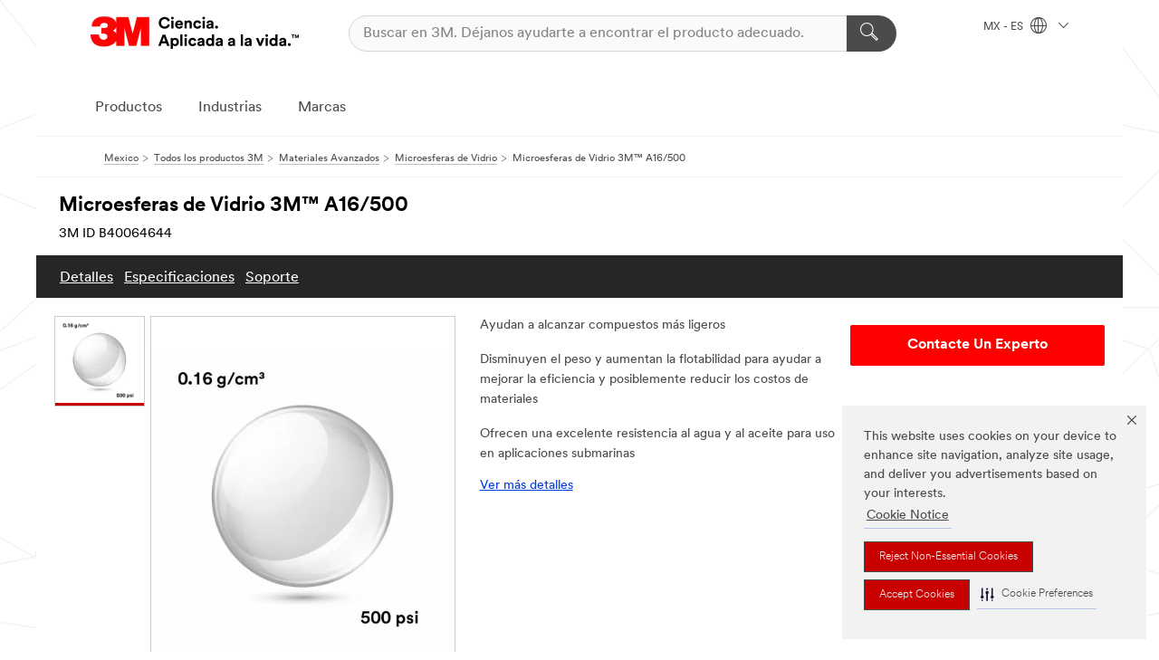

--- FILE ---
content_type: text/html; charset=UTF-8
request_url: https://www.3m.com.mx/3M/es_MX/p/d/b40064644/
body_size: 21323
content:
<!DOCTYPE html>
<html lang="es-MX">
 <head><meta http-equiv="X-UA-Compatible" content="IE=EDGE"><script type="text/javascript" src="https://cdn-prod.securiti.ai/consent/auto_blocking/0638aaa2-354a-44c0-a777-ea4db9f7bf8a/9a65571e-efa4-4e74-9757-7360c7b7966e.js"></script><script>(function(){var s=document.createElement('script');s.src='https://cdn-prod.securiti.ai/consent/cookie-consent-sdk-loader.js';s.setAttribute('data-tenant-uuid', '0638aaa2-354a-44c0-a777-ea4db9f7bf8a');s.setAttribute('data-domain-uuid', '9a65571e-efa4-4e74-9757-7360c7b7966e');s.setAttribute('data-backend-url', 'https://app.securiti.ai');s.setAttribute('data-skip-css', 'false');s.defer=true;var parent_node=document.head || document.body;parent_node.appendChild(s);})()</script><script src="https://tags.tiqcdn.com/utag/3m/redeploy-gdpr/prod/utag.sync.js"></script><script>if (typeof utag_data == 'undefined') utag_data = {};</script>
<title>Microesferas de Vidrio 3M™ A16/500 | 3M México</title>
  <meta charset="utf-8">
  <meta name="viewport" content="width=device-width, initial-scale=1.0">
<meta name="DCSext.Business" content="Transport & Electronic Bus Group">
<meta name="DCSext.CDC" content="BF">
<meta name="DCSext.Hierarchy" content="GPH10048">
<meta name="DCSext.SnapsPdp" content="Microesferas de Vidrio 3M™ A16/500">
<meta name="DCSext.ewcd_url" content="Z6_79L2HO02KO3O10Q639V7L0A534 | Z6_79L2HO02K8A4D0QLFA18H5GQC5">
<meta name="DCSext.locale" content="es_MX">
<meta name="DCSext.page" content="CORP_SNAPS_GPH_MX">
<meta name="DCSext.platform" content="FUZE">
<meta name="DCSext.site" content="CORP_SNAPS_GPH">
<meta name="Discontinued" content="false">
<meta name="WT.cg_n" content="Product Detail Page">
<meta name="WT.dcsvid" content="">
<meta name="WT.pn_sku" content="B40064644">
<meta name="application-name" content="MMM-ext">
<meta name="baseurl" content="https://www.3m.com.mx/3M/es_MX/p/">
<meta name="dc_coverage" content="MX">
<meta name="description" content="Las Microesferas de Vidrio 3M™ A16/500 tienen una densidad de 0.16 g/cc y una resistencia a la compresión isostática de 500 psi. Contienen menos del 1% en volumen de sedimentos y están tratadas superficialmente para que sean compatibles con la fabricación de módulos de flotación. Como otras Microesferas de Vidrio 3M™ de nuestra serie flotante, este producto es ideal para diversas aplicaciones en las industrias aeroespacial y de petróleo y gas.">
<meta name="entity.categoryId" content="GPH10048">
<meta name="format-detection" content="telephone=no">
<meta name="generatedBySNAPS" content="true">
<meta http-equiv="cleartype" content="on">
<meta http-equiv="format-detection" content="telephone=no">
<meta http-equiv="imagetoolbar" content="no">
<meta name="isChild" content="true">
<meta name="isParent" content="false">
<meta name="mmm_id" content="B40064644">
<meta name="mmmsite" content="CORP_SNAPS_GPH">
<meta name="og:description" content="Las Microesferas de Vidrio 3M™ A16/500 tienen una densidad de 0.16 g/cc y una resistencia a la compresión isostática de 500 psi. Contienen menos del 1% en volumen de sedimentos y están tratadas superficialmente para que sean compatibles con la fabricación de módulos de flotación. Como otras Microesferas de Vidrio 3M™ de nuestra serie flotante, este producto es ideal para diversas aplicaciones en las industrias aeroespacial y de petróleo y gas.">
<meta name="og:image" content="https://multimedia.3m.com/mws/media/2309934J/3m-glass-bubbles-a16-500.jpg">
<meta name="og:title" content="Microesferas de Vidrio 3M™ A16/500">
<meta name="og:url" content="https://www.3m.com.mx/3M/es_MX/p/d/b40064644/">
<meta name="pageType" content="FuzeProductDetail">
<meta name="snapsWcmContent" content="[id-1]=[709993ef-f536-41f5-b17f-e857f89c25c0]">
<meta name="mmm:serp" content="https://www.3m.com.mx/3M/es_MX/p/d/b40064644/"/>
<link rel="canonical" href="https://www.3m.com.mx/3M/es_MX/p/d/b40064644/" /><!--  <PageMap><DataObject type="server"><Attribute name="node">fd-4 | WebSphere_Portal</Attribute>
<Attribute name="placeUniquename">CORP_SNAPS_GPH</Attribute>
<Attribute name="sitebreadcrumb">Z6_79L2HO02K8A4D0QLFA18H5GQC5</Attribute>
<Attribute name="themeVersion">2025.12</Attribute>
<Attribute name="pageUniquename">CORP_SNAPS_GPH_MX</Attribute>
</DataObject>
<DataObject type="page"><Attribute name="site">Z6_79L2HO02KO3O10Q639V7L0A534 | CORP_SNAPS_GPH</Attribute>
<Attribute name="currentpage">Z6_79L2HO02K8A4D0QLFA18H5GQC5</Attribute>
<Attribute name="currentuniquename">CORP_SNAPS_GPH_MX</Attribute>
</DataObject>
</PageMap> --><link rel="shortcut icon" type="image/ico" href="/favicon.ico" />
<link rel="apple-touch-icon-precomposed" sizes="57x57" href="/3m_theme_assets/themes/3MTheme/assets/images/unicorn/3M_Bookmark_Icon_57x57.png" />
<link rel="apple-touch-icon-precomposed" sizes="60x60" href="/3m_theme_assets/themes/3MTheme/assets/images/unicorn/3M_Bookmark_Icon_60x60.png" />
<link rel="apple-touch-icon-precomposed" sizes="72x72" href="/3m_theme_assets/themes/3MTheme/assets/images/unicorn/3M_Bookmark_Icon_72x72.png" />
<link rel="apple-touch-icon-precomposed" sizes="76x76" href="/3m_theme_assets/themes/3MTheme/assets/images/unicorn/3M_Bookmark_Icon_76x76.png" />
<link rel="apple-touch-icon-precomposed" sizes="114x114" href="/3m_theme_assets/themes/3MTheme/assets/images/unicorn/3M_Bookmark_Icon_114x114.png" />
<link rel="apple-touch-icon-precomposed" sizes="120x120" href="/3m_theme_assets/themes/3MTheme/assets/images/unicorn/3M_Bookmark_Icon_120x120.png" />
<link rel="apple-touch-icon-precomposed" sizes="144x144" href="/3m_theme_assets/themes/3MTheme/assets/images/unicorn/3M_Bookmark_Icon_144x144.png" />
<link rel="apple-touch-icon-precomposed" sizes="152x152" href="/3m_theme_assets/themes/3MTheme/assets/images/unicorn/3M_Bookmark_Icon_152x152.png" />
<link rel="apple-touch-icon-precomposed" sizes="180x180" href="/3m_theme_assets/themes/3MTheme/assets/images/unicorn/3M_Bookmark_Icon_180x180.png" />
<meta name="msapplication-TileColor" content="#ffffff" />
<meta name="msapplication-square70x70logo" content="/3m_theme_assets/themes/3MTheme/assets/images/unicorn/smalltile.png" />
<meta name="msapplication-square150x150logo" content="/3m_theme_assets/themes/3MTheme/assets/images/unicorn/mediumtile.png" />
<meta name="msapplication-wide310x150logo" content="/3m_theme_assets/themes/3MTheme/assets/images/unicorn/widetile.png" />
<meta name="msapplication-square310x310logo" content="/3m_theme_assets/themes/3MTheme/assets/images/unicorn/largetile.png" />
<link rel="alternate" hreflang="en-SG" href="https://www.3m.com.sg/3M/en_SG/p/d/b40064644/" /><link rel="alternate" hreflang="es-CO" href="https://www.3m.com.co/3M/es_CO/p/d/b40064644/" /><link rel="alternate" hreflang="fr-BE" href="https://www.3mbelgique.be/3M/fr_BE/p/d/b40064644/" /><link rel="alternate" hreflang="es-MX" href="https://www.3m.com.mx/3M/es_MX/p/d/b40064644/" /><link rel="alternate" hreflang="fr-CA" href="https://www.3mcanada.ca/3M/fr_CA/p/d/b40064644/" /><link rel="alternate" hreflang="es-AR" href="https://www.3m.com.ar/3M/es_AR/p/d/b40064644/" /><link rel="alternate" hreflang="zh-TW" href="https://www.3m.com.tw/3M/zh_TW/p/d/b40064644/" /><link rel="alternate" hreflang="de-CH" href="https://www.3mschweiz.ch/3M/de_CH/p/d/b40064644/" /><link rel="alternate" hreflang="pt-BR" href="https://www.3m.com.br/3M/pt_BR/p/d/b40064644/" /><link rel="alternate" hreflang="es-CL" href="https://www.3mchile.cl/3M/es_CL/p/d/b40064644/" /><link rel="alternate" hreflang="de-DE" href="https://www.3mdeutschland.de/3M/de_DE/p/d/b40064644/" /><link rel="alternate" hreflang="en-IN" href="https://www.3mindia.in/3M/en_IN/p/d/b40064644/" /><link rel="alternate" hreflang="es-PE" href="https://www.3m.com.pe/3M/es_PE/p/d/b40064644/" /><link rel="alternate" hreflang="fr-FR" href="https://www.3mfrance.fr/3M/fr_FR/p/d/b40064644/" /><link rel="alternate" hreflang="en-US" href="https://www.3m.com/3M/en_US/p/d/b40064644/" /><link rel="alternate" hreflang="en-CA" href="https://www.3mcanada.ca/3M/en_CA/p/d/b40064644/" /><link rel="alternate" hreflang="de-AT" href="https://www.3maustria.at/3M/de_AT/p/d/b40064644/" /><link rel="alternate" hreflang="en-GB" href="https://www.3m.co.uk/3M/en_GB/p/d/b40064644/" /><link rel="stylesheet" href="/3m_theme_assets/themes/3MTheme/assets/css/build/phoenix.css?v=3.183.1" />
<link rel="stylesheet" href="/3m_theme_assets/themes/3MTheme/assets/css/unicorn-icons.css?v=3.183.1" />
<link rel="stylesheet" media="print" href="/3m_theme_assets/themes/3MTheme/assets/css/build/unicorn-print.css?v=3.183.1" />
<link rel="stylesheet" href="/3m_theme_assets/static/MDS/mammoth.css?v=3.183.1" />
<!--[if IE]><![endif]-->
<!--[if (IE 8)|(IE 7)]>
<script type="text/javascript">
document.getElementById("js-main_style").setAttribute("href", "");
</script>

<![endif]-->
<!--[if lte IE 6]><![endif]-->
<script type="text/javascript" src="/3m_theme_assets/themes/3MTheme/assets/scripts/mmmSettings.js"></script><link rel="stylesheet" href="/3m_theme_assets/themes/3MTheme/assets/css/build/gsn.css" />
<link rel="stylesheet" href="/3m_theme_assets/themes/3MTheme/assets/css/static/MyAccountDropdown/MyAccountDropdown.css" />


<script>(window.BOOMR_mq=window.BOOMR_mq||[]).push(["addVar",{"rua.upush":"false","rua.cpush":"false","rua.upre":"false","rua.cpre":"false","rua.uprl":"false","rua.cprl":"false","rua.cprf":"false","rua.trans":"","rua.cook":"false","rua.ims":"false","rua.ufprl":"false","rua.cfprl":"false","rua.isuxp":"false","rua.texp":"norulematch","rua.ceh":"false","rua.ueh":"false","rua.ieh.st":"0"}]);</script>
                              <script>!function(e){var n="https://s.go-mpulse.net/boomerang/";if("False"=="True")e.BOOMR_config=e.BOOMR_config||{},e.BOOMR_config.PageParams=e.BOOMR_config.PageParams||{},e.BOOMR_config.PageParams.pci=!0,n="https://s2.go-mpulse.net/boomerang/";if(window.BOOMR_API_key="UWRYR-C88R8-XEZDS-AZ97P-LXP2F",function(){function e(){if(!o){var e=document.createElement("script");e.id="boomr-scr-as",e.src=window.BOOMR.url,e.async=!0,i.parentNode.appendChild(e),o=!0}}function t(e){o=!0;var n,t,a,r,d=document,O=window;if(window.BOOMR.snippetMethod=e?"if":"i",t=function(e,n){var t=d.createElement("script");t.id=n||"boomr-if-as",t.src=window.BOOMR.url,BOOMR_lstart=(new Date).getTime(),e=e||d.body,e.appendChild(t)},!window.addEventListener&&window.attachEvent&&navigator.userAgent.match(/MSIE [67]\./))return window.BOOMR.snippetMethod="s",void t(i.parentNode,"boomr-async");a=document.createElement("IFRAME"),a.src="about:blank",a.title="",a.role="presentation",a.loading="eager",r=(a.frameElement||a).style,r.width=0,r.height=0,r.border=0,r.display="none",i.parentNode.appendChild(a);try{O=a.contentWindow,d=O.document.open()}catch(_){n=document.domain,a.src="javascript:var d=document.open();d.domain='"+n+"';void(0);",O=a.contentWindow,d=O.document.open()}if(n)d._boomrl=function(){this.domain=n,t()},d.write("<bo"+"dy onload='document._boomrl();'>");else if(O._boomrl=function(){t()},O.addEventListener)O.addEventListener("load",O._boomrl,!1);else if(O.attachEvent)O.attachEvent("onload",O._boomrl);d.close()}function a(e){window.BOOMR_onload=e&&e.timeStamp||(new Date).getTime()}if(!window.BOOMR||!window.BOOMR.version&&!window.BOOMR.snippetExecuted){window.BOOMR=window.BOOMR||{},window.BOOMR.snippetStart=(new Date).getTime(),window.BOOMR.snippetExecuted=!0,window.BOOMR.snippetVersion=12,window.BOOMR.url=n+"UWRYR-C88R8-XEZDS-AZ97P-LXP2F";var i=document.currentScript||document.getElementsByTagName("script")[0],o=!1,r=document.createElement("link");if(r.relList&&"function"==typeof r.relList.supports&&r.relList.supports("preload")&&"as"in r)window.BOOMR.snippetMethod="p",r.href=window.BOOMR.url,r.rel="preload",r.as="script",r.addEventListener("load",e),r.addEventListener("error",function(){t(!0)}),setTimeout(function(){if(!o)t(!0)},3e3),BOOMR_lstart=(new Date).getTime(),i.parentNode.appendChild(r);else t(!1);if(window.addEventListener)window.addEventListener("load",a,!1);else if(window.attachEvent)window.attachEvent("onload",a)}}(),"".length>0)if(e&&"performance"in e&&e.performance&&"function"==typeof e.performance.setResourceTimingBufferSize)e.performance.setResourceTimingBufferSize();!function(){if(BOOMR=e.BOOMR||{},BOOMR.plugins=BOOMR.plugins||{},!BOOMR.plugins.AK){var n=""=="true"?1:0,t="",a="aogs2paxhuqq62lsx3oa-f-b3161a1d3-clientnsv4-s.akamaihd.net",i="false"=="true"?2:1,o={"ak.v":"39","ak.cp":"832420","ak.ai":parseInt("281472",10),"ak.ol":"0","ak.cr":10,"ak.ipv":4,"ak.proto":"h2","ak.rid":"364f5711","ak.r":45721,"ak.a2":n,"ak.m":"dscx","ak.n":"essl","ak.bpcip":"3.141.45.0","ak.cport":48054,"ak.gh":"23.33.25.17","ak.quicv":"","ak.tlsv":"tls1.3","ak.0rtt":"","ak.0rtt.ed":"","ak.csrc":"-","ak.acc":"","ak.t":"1769127644","ak.ak":"hOBiQwZUYzCg5VSAfCLimQ==+5NRJpa8jzvfUs2SqVBt2iIDhJAvitKZ581qY4Bsp6kaxdfsoJhK3uZaUmqhPiDO6OkBBIztSM/dm3+PXon9tRLNrUR1l9p0x5qZStcLyCBoOZOOh/IItSaWOcCKD6QwItSKaiB3kXvePAglIadpksd2xNs14SmxENlsd+GAPmIfwv6/U5mWtpR1qdJavMyTAWIininQ79No+X51z6fAEwJ5gnQjiASIX2EFoZ2jSsBJKIA82YNH8qbnK+E2u55X2hAPXlaUuEr/nWWX4fZAJTDFhhi6lLO+q31fvVArbjpXxq07U9XRVUteTyqRPfmdu8YcySG+CPuYFfirBjd5Rf/K5nlWhQ6Hx6mOBK9JZAZah7bCRxwQJmedhWBHH+U8LuReaLmrOLMGwz/RQAADQazLOxWRAtBoxapML83uVCI=","ak.pv":"279","ak.dpoabenc":"","ak.tf":i};if(""!==t)o["ak.ruds"]=t;var r={i:!1,av:function(n){var t="http.initiator";if(n&&(!n[t]||"spa_hard"===n[t]))o["ak.feo"]=void 0!==e.aFeoApplied?1:0,BOOMR.addVar(o)},rv:function(){var e=["ak.bpcip","ak.cport","ak.cr","ak.csrc","ak.gh","ak.ipv","ak.m","ak.n","ak.ol","ak.proto","ak.quicv","ak.tlsv","ak.0rtt","ak.0rtt.ed","ak.r","ak.acc","ak.t","ak.tf"];BOOMR.removeVar(e)}};BOOMR.plugins.AK={akVars:o,akDNSPreFetchDomain:a,init:function(){if(!r.i){var e=BOOMR.subscribe;e("before_beacon",r.av,null,null),e("onbeacon",r.rv,null,null),r.i=!0}return this},is_complete:function(){return!0}}}}()}(window);</script></head>
<body class="MMM--bodyContain MMM--body_1440"><div class="MMM--skipMenu" id="top"><ul class="MMM--skipList"><li><a href="#js-gsnMenu">Ir a la navegación del MX</a></li><li><a href="#ssnMenu">Ir a la navegación del CORP_SNAPS_GPH</a></li><li><a href="#pageContent">Ir a la página de contenido</a></li><li><a href="#js-searchBar">Ir al motor de búsqueda</a></li><li><a href="#help--links">Ir a la información de contacto</a></li><li><a href="/3M/es_MX/inicio/mapa-del-sitio/">Ir al Mapa del Sitio</a></li></ul>
</div>

    <div id="js-bodyWrapper" class="MMM--themeWrapper">
        <div class="m-dropdown-list_overlay"></div>
    <nav class="m-nav">      
      <div class="is-header_container h-fitWidth m-header_container">
        <div class="m-header">          
          <a href="/3M/es_MX/inicio/" aria-label="3M Logo - Opens in a new window" class="is-3MLogo m-header_logo l-smallMarginRight h-linkNoUnderline l-centerVertically" title="3M en México">
            <img class="h-onDesktop m-header_logoImg" src="/3m_theme_assets/themes/3MTheme/assets/images/unicorn/Logo-es.png" alt="Logo de 3M" />
            <img class="h-notOnDesktop l-img" src="/3m_theme_assets/themes/3MTheme/assets/images/unicorn/Logo_mobile.png" alt="Logo de 3M" />
          </a>                          

          

<div class="m-header_search l-smallMarginRight">
  <form class="h-fitHeight" id="typeahead-root" action="/3M/es_MX/p/">
    <input id="js-searchBar" class="m-header_searchbar h-fitWidth h-fitHeight l-centerVertically is-searchbar" name="Ntt" type="search" placeholder="Buscar en 3M. Déjanos ayudarte a encontrar el producto adecuado." aria-label="Búsqueda">
    <button class="m-header_searchbutton" type="submit" value="Búsqueda" aria-label="Búsqueda">
      <i class="MMM--icn MMM--icn_search color--white"></i>
    </button>
  </form>
</div>


          <div style="display: inline-block" class="h-notOnDesktop">
            <div class="m-header_menu l-centerVertically h-notOnDesktop">
              <a href="#" class="h-linkNoUnderline link--dark is-header_menuLink is-collapsed m-header_menuLink" aria-haspopup="true" aria-controls="navOptions" aria-label="Abrir Búsqueda" data-openlabel="Abrir Búsqueda" data-closelabel="Cerrar">
                <i class="MMM--icn MMM--icn_hamburgerMenu is-header_menuIcon m-header_menuIcn"></i>
              </a>
              <i class="MMM--icn MMM--icn_close link--dark m-header_hiddenIcn m-header_menuIcn"></i>
            </div>
          </div>
          <div class="m-header--fix"></div>
        </div>
                
        
        <div class="m-header-madbar h-notOnDesktop">
          <div class="MAD-Bar">
            <div class="m-account mad-section">
              
            </div>
          </div>
        </div>
                
        <div class="m-header_overlay"></div>
        
        <!-- Profile Management Pop-Up -->

        <div class="is-dropdown h-hidden m-navbar_container">
          <div class="m-navbar_overlay h-fitHeight h-notOnMobile is-overlay h-notOnDesktop"></div>
          <div class="m-navbar">
            <div class="m-navbar_level-1 js-navbar_level-1">

              
              <div class="m-navbar_localization l-centerVertically">
                <a href="#" class="link--dark l-centerVertically is-localeToggle">MX - ES
                  <i class="MMM--icn MMM--icn_localizationGlobe l-centerVertically m-navbar_localGlobe" style="padding-left: 5px;"></i>
                  <i class="MMM--icn MMM--icn_down_arrow h-onDesktop" style="padding-left: 10px; font-size: 11px;"></i></a>
              </div>
              <div id="js-gsnMenu" class="m-navbar_nav">

                
<ul id="navOptions" role="menubar">
<li class="m-navbar_listItem">
        <a href="#" id="navbar_link-products" class="is-navbar_link m-navbar_link" aria-haspopup="true" aria-expanded="false">Productos</a>
      </li><li class="m-navbar_listItem">
        <a href="#" id="navbar_link-industries" class="is-navbar_link m-navbar_link" aria-haspopup="true" aria-expanded="false">Industrias</a>
      </li><li class="m-navbar_listItem">
        <a href="#" id="navbar_link-brands" class="is-navbar_link m-navbar_link" aria-haspopup="true" aria-expanded="false">Marcas</a>
      </li>
</ul>
<div class="m-navbar_localOverlay is-localePopUp h-hidden">
  <div class="m-navbar_localPopup m-navbar_popup font--standard" aria-modal="true" role="dialog" aria-label="language switcher dialog">
    <button
      class="m-navbar-localClose m-btn--close color--silver is-close h-notOnDesktop"
      aria-label="Cerrar"><i class="MMM--icn MMM--icn_close"></i></button>
    <div class="font--standard m-navbar_popupTitle">3M en México</div>
    <form>
      <div class="font--standard m-navbar_popupOptions"><input type="radio" name="locale" value="https://www.3m.com.mx/3M/es_MX/p/d/b40064644/" id="locale-mx-es" class="m-radioInput" checked>
      	    <label class="m-radioInput_label" for="locale-mx-es">Espa&ntilde;ol - ES</label><br></div>
      <a href="https://www.3m.com/3M/en_US/select-location/" aria-label="Change 3M Location" class="link">Change 3M Location</a>
      <button type="submit" value="Enviar" class="m-btn m-btn--red m-navbar_localeSave is-saveLocale">Guardar</button>
    </form>
  </div>
  <div class="m-overlay h-onDesktop is-close"></div>
</div>
              </div>
            </div>

            <div class="m-dropdown-list js-navbar_level-2">

              <!-- Dropdown Lists Header -->
<div class="m-dropdown-list_header">
  <button class="m-dropdown-list_backBtn js-dropdown-list_backBtn">
    <i class="MMM--icn MMM--icn_lt2"></i>
  </button>
  <div class="m-dropdown-list_title">
<label id="dropdown-list_products-title">Productos</label>
      <label id="dropdown-list_industries-title">Industrias</label>
      <label id="dropdown-list_brands-title">Marcas</label>
      
  </div>
</div><!-- End of the dropdown list header --><ul id="products-list" class="l-dropdown-list_container" role="menu" aria-hidden="true"><li class="l-dropdown-list" role="menuitem">
      <a href="/3M/es_MX/p/c/abrasivos/" aria-label="Abrasivos" class="isInside MMM--basicLink">
        Abrasivos
      </a>
    </li><li class="l-dropdown-list" role="menuitem">
      <a href="/3M/es_MX/p/c/acabados/" aria-label="Acabados" class="isInside MMM--basicLink">
        Acabados
      </a>
    </li><li class="l-dropdown-list" role="menuitem">
      <a href="/3M/es_MX/p/c/adhesivos/" aria-label="Adhesivos, Selladores y Masillas" class="isInside MMM--basicLink">
        Adhesivos, Selladores y Masillas
      </a>
    </li><li class="l-dropdown-list" role="menuitem">
      <a href="/3M/es_MX/p/c/aislamiento/" aria-label="Aislamiento" class="isInside MMM--basicLink">
        Aislamiento
      </a>
    </li><li class="l-dropdown-list" role="menuitem">
      <a href="/3M/es_MX/p/c/casa/" aria-label="Casa" class="isInside MMM--basicLink">
        Casa
      </a>
    </li><li class="l-dropdown-list" role="menuitem">
      <a href="/3M/es_MX/p/c/cintas/" aria-label="Cintas" class="isInside MMM--basicLink">
        Cintas
      </a>
    </li><li class="l-dropdown-list" role="menuitem">
      <a href="/3M/es_MX/p/c/compuestos-abrillantadores/" aria-label="Compuestos y Abrillantadores" class="isInside MMM--basicLink">
        Compuestos y Abrillantadores
      </a>
    </li><li class="l-dropdown-list" role="menuitem">
      <a href="/3M/es_MX/p/c/electrico/" aria-label="Eléctrico" class="isInside MMM--basicLink">
        Eléctrico
      </a>
    </li><li class="l-dropdown-list" role="menuitem">
      <a href="/3M/es_MX/p/c/epp/" aria-label="Equipo de Protección Personal" class="isInside MMM--basicLink">
        Equipo de Protección Personal
      </a>
    </li><li class="l-dropdown-list" role="menuitem">
      <a href="/3M/es_MX/p/c/herramientas-equipo/" aria-label="Herramientas y Equipos" class="isInside MMM--basicLink">
        Herramientas y Equipos
      </a>
    </li><li class="l-dropdown-list" role="menuitem">
      <a href="/3M/es_MX/p/c/lubricantes/" aria-label="Lubricantes" class="isInside MMM--basicLink">
        Lubricantes
      </a>
    </li><li class="l-dropdown-list" role="menuitem">
      <a href="/3M/es_MX/p/c/material-oficina/" aria-label="Material de Oficina" class="isInside MMM--basicLink">
        Material de Oficina
      </a>
    </li><li class="l-dropdown-list" role="menuitem">
      <a href="/3M/es_MX/p/c/materiales-avanzados/" aria-label="Materiales Avanzados" class="isInside MMM--basicLink">
        Materiales Avanzados
      </a>
    </li><li class="l-dropdown-list" role="menuitem">
      <a href="/3M/es_MX/p/c/medico/" aria-label="Médico" class="isInside MMM--basicLink">
        Médico
      </a>
    </li><li class="l-dropdown-list" role="menuitem">
      <a href="/3M/es_MX/p/c/peliculas-laminas/" aria-label="Películas y Láminas" class="isInside MMM--basicLink">
        Películas y Láminas
      </a>
    </li><li class="l-dropdown-list" role="menuitem">
      <a href="/3M/es_MX/p/c/piezas-equipos-automotriz/" aria-label="Piezas y Equipos Automotrices" class="isInside MMM--basicLink">
        Piezas y Equipos Automotrices
      </a>
    </li><li class="l-dropdown-list" role="menuitem">
      <a href="/3M/es_MX/p/c/productos-limpieza/" aria-label="Productos de Limpieza" class="isInside MMM--basicLink">
        Productos de Limpieza
      </a>
    </li><li class="l-dropdown-list" role="menuitem">
      <a href="/3M/es_MX/p/c/senalizacion-marcado/" aria-label="Señalización y Marcado" class="isInside MMM--basicLink">
        Señalización y Marcado
      </a>
    </li><li class="l-dropdown-list_last-item" role="menuitem"><a class="l-dropdown-list_view-all-products" href="/3M/es_MX/p/">Todos los Productos de 3M</a>     
      <button class="m-btn js-backtoTopBtn">
        <i class="MMM--icn MMM--icn_arrowUp"></i>
      </button>
    </li></ul>
<ul id="industries-list" class="l-dropdown-list_container" role="menu" aria-hidden="true"><li class="l-dropdown-list" role="menuitem">
      <a href="/3M/es_MX/automotriz/" aria-label="Automotriz" class="MMM--basicLink">
        Automotriz
      </a>
    </li><li class="l-dropdown-list" role="menuitem">
      <a href="/3M/es_MX/consumo/" aria-label="Consumo" class="MMM--basicLink">
        Consumo
      </a>
    </li><li class="l-dropdown-list" role="menuitem">
      <a href="/3M/es_MX/diseno-y-construccion/" aria-label="Diseño y Construcción" class="MMM--basicLink">
        Diseño y Construcción
      </a>
    </li><li class="l-dropdown-list" role="menuitem">
      <a href="/3M/es_MX/electronica/" aria-label="Electrónicos" class="MMM--basicLink">
        Electrónicos
      </a>
    </li><li class="l-dropdown-list" role="menuitem">
      <a href="/3M/es_MX/energia/" aria-label="Energía" class="MMM--basicLink">
        Energía
      </a>
    </li><li class="l-dropdown-list" role="menuitem">
      <a href="/3M/es_MX/manufactura/" aria-label="Manufactura" class="MMM--basicLink">
        Manufactura
      </a>
    </li><li class="l-dropdown-list" role="menuitem">
      <a href="/3M/es_MX/seguridad/" aria-label="Seguridad" class="MMM--basicLink">
        Seguridad
      </a>
    </li><li class="l-dropdown-list" role="menuitem">
      <a href="/3M/es_MX/soluciones-comerciales/" aria-label="Soluciones Comerciales" class="MMM--basicLink">
        Soluciones Comerciales
      </a>
    </li><li class="l-dropdown-list" role="menuitem">
      <a href="/3M/es_MX/transporte/" aria-label="Transporte" class="MMM--basicLink">
        Transporte
      </a>
    </li><div class="l-dropdown-list_industries-image">
      <img class="img img_stretch mix-MMM--img_fancy" src="https://multimedia.3m.com/mws/media/1812021O/industry-feature-image.png" alt="Un trabajador de una fábrica de automóviles que inspecciona la línea de producción.">
      <p>En 3M, descubrimos e innovamos en casi toda industria para ayudar a resolver problemas alrededor del mundo.</p>
    </div></ul>
<ul id="brands-list" class="l-dropdown-list_container" role="menu" aria-hidden="true"><li class="l-dropdown-list l-dropdown-list_brands" role="menuitem">  
      <div class="l-dropdown-logo_container">
        <div class="l-dropdown-logo_sprite">
          <img src="https://multimedia.3m.com/mws/media/1815179O/command-brand-logo.png" alt="Command™">
        </div>
        <label class="l-dropdown-logo_label">Command™</label>
      </div>  
      <div class="l-dropdown-links_container"><a class="m-btn m-btn--red m-btn--fullWidth" href="/3M/es_MX/p/c/b/command/" aria-label="Productos Command™" >Productos</a><a href="https://www.command.com.mx/3M/es_MX/command-la/" class="m-btn m-btn--light m-btn--fullWidth" aria-label="Marca Command™">Sitio de Marca<i class="MMM--icn MMM--icn_arrowJump"></i></a>
      </div>
    </li><li class="l-dropdown-list l-dropdown-list_brands" role="menuitem">  
      <div class="l-dropdown-logo_container">
        <div class="l-dropdown-logo_sprite">
          <img src="https://multimedia.3m.com/mws/media/1815183O/nexcare-brand-logo.png" alt="Nexcare™">
        </div>
        <label class="l-dropdown-logo_label">Nexcare™</label>
      </div>  
      <div class="l-dropdown-links_container"><a class="m-btn m-btn--red m-btn--fullWidth" href="/3M/es_MX/p/c/b/nexcare/" aria-label="Productos Nexcare™" >Productos</a><a href="https://www.nexcare.com.mx/3M/es_MX/nexcare-la/" class="m-btn m-btn--light m-btn--fullWidth" aria-label="Marca Nexcare™">Sitio de Marca<i class="MMM--icn MMM--icn_arrowJump"></i></a>
      </div>
    </li><li class="l-dropdown-list l-dropdown-list_brands" role="menuitem">  
      <div class="l-dropdown-logo_container">
        <div class="l-dropdown-logo_sprite">
          <img src="https://multimedia.3m.com/mws/media/1815184O/post-it-brand-logo.png" alt="Post-it®">
        </div>
        <label class="l-dropdown-logo_label">Post-it®</label>
      </div>  
      <div class="l-dropdown-links_container"><a class="m-btn m-btn--red m-btn--fullWidth" href="/3M/es_MX/p/c/b/post-it/" aria-label="Productos Post-it®" >Productos</a><a href="https://www.post-it.com.mx/3M/es_MX/post-it-la/" class="m-btn m-btn--light m-btn--fullWidth" aria-label="Marca Post-it®">Sitio de Marca<i class="MMM--icn MMM--icn_arrowJump"></i></a>
      </div>
    </li><li class="l-dropdown-list l-dropdown-list_brands" role="menuitem">  
      <div class="l-dropdown-logo_container">
        <div class="l-dropdown-logo_sprite">
          <img src="https://multimedia.3m.com/mws/media/1815186O/scotch-brite-brand-logo.png" alt="Scotch-Brite™">
        </div>
        <label class="l-dropdown-logo_label">Scotch-Brite™</label>
      </div>  
      <div class="l-dropdown-links_container"><a class="m-btn m-btn--red m-btn--fullWidth" href="/3M/es_MX/p/c/b/scotch-brite/i/consumo/" aria-label="Productos Scotch-Brite™" >Productos</a><a href="https://www.scotch-brite.com.mx/3M/es_MX/scotch-brite-la/" class="m-btn m-btn--light m-btn--fullWidth" aria-label="Marca Scotch-Brite™">Sitio de Marca<i class="MMM--icn MMM--icn_arrowJump"></i></a>
      </div>
    </li>  
  <li class="l-dropdown-list_viewbrands"></li>
</ul>

            </div>            
          </div>
        </div>
      </div>
    </nav>
    <div class="m-navbar_profileOverlay is-profileToggle is-close h-hidden"></div>
    <div class="m-navbar_signInOverlay m-overlay is-signInToggle is-close h-hidden"></div>
<div class="MMM--site-bd">
  <div class="MMM--grids" id="pageContent">
  <div class="MMM--siteNav">
  <div class="MMM--breadcrumbs_theme">
  <ol class="MMM--breadcrumbs-list" itemscope itemtype="https://schema.org/BreadcrumbList"><li itemprop="itemListElement" itemscope itemtype="https://schema.org/ListItem"><a href="/3M/es_MX/inicio/" itemprop="item"><span itemprop="name">Mexico</span></a><i class="MMM--icn MMM--icn_breadcrumb"></i>
          <meta itemprop="position" content="1" /></li><li itemprop="itemListElement" itemscope itemtype="https://schema.org/ListItem"><a href="/3M/es_MX/p/" itemprop="item"><span itemprop="name">Todos los productos 3M</span></a><i class="MMM--icn MMM--icn_breadcrumb"></i>
          <meta itemprop="position" content="2" /></li><li itemprop="itemListElement" itemscope itemtype="https://schema.org/ListItem"><a href="https://www.3m.com.mx/3M/es_MX/p/c/materiales-avanzados/" itemprop="item"><span itemprop="name">Materiales Avanzados</span></a><i class="MMM--icn MMM--icn_breadcrumb"></i>
          <meta itemprop="position" content="3" /></li><li itemprop="itemListElement" itemscope itemtype="https://schema.org/ListItem"><a href="https://www.3m.com.mx/3M/es_MX/p/c/materiales-avanzados/microesferas-vidrio/" itemprop="item"><span itemprop="name">Microesferas de Vidrio</span></a><i class="MMM--icn MMM--icn_breadcrumb"></i>
          <meta itemprop="position" content="4" /></li><li itemprop="itemListElement" itemscope itemtype="https://schema.org/ListItem"><span itemprop="name">Microesferas de Vidrio 3M™ A16/500</span><link itemprop="url" href="#"><meta itemprop="position" content="5" /></li></ol>
  
</div>

        </div><div class="hiddenWidgetsDiv">
	<!-- widgets in this container are hidden in the UI by default -->
	<div class='component-container ibmDndRow hiddenWidgetsContainer id-Z7_79L2HO02K8A4D0QLFA18H5GQS2' name='ibmHiddenWidgets' ></div><div style="clear:both"></div>
</div>

<div class="MMM--grids">
  <div class='component-container MMM--grids-col_single MMM--grids-col ibmDndColumn id-Z7_79L2HO02K8A4D0QLFA18H5GQS6' name='ibmMainContainer' ><div class='component-control id-Z7_79L2HO02K8A4D0QLFA18H5G6J7' ><span id="Z7_79L2HO02K8A4D0QLFA18H5G6J7"></span><html><head><meta name="viewport" content="width=device-width"/><script>window.__INITIAL_DATA = {"isParent":false,"productDetails":{"hasMoreOptions":false,"imageUrl":"https://multimedia.3m.com/mws/media/2309934J/3m-glass-bubbles-a16-500.jpg","altText":"enus_icon.tif","name":"Microesferas de Vidrio 3M™ A16/500","stockNumber":"B40064644","originalMmmid":"B40064644","shortDescription":"Las Microesferas de Vidrio 3M™ A16/500 tienen una densidad de 0.16 g/cc y una resistencia a la compresión isostática de 500 psi. Contienen menos del 1% en volumen de sedimentos y están tratadas superficialmente para que sean compatibles con la fabricación de módulos de flotación. Como otras Microesferas de Vidrio 3M™ de nuestra serie flotante, este producto es ideal para diversas aplicaciones en las industrias aeroespacial y de petróleo y gas.","longDescription":"[base64]","divisionName":"Transport & Electronic Bus Group","divisionCode":"BF","categoryId":"GPH10048","industryId":"","canonical":"https://www.3m.com.mx/3M/es_MX/p/d/b40064644/","discontinued":false},"benefits":["Ayudan a alcanzar compuestos más ligeros","Disminuyen el peso y aumentan la flotabilidad para ayudar a mejorar la eficiencia y posiblemente reducir los costos de materiales","Ofrecen una excelente resistencia al agua y al aceite para uso en aplicaciones submarinas","Superficie tratada para mejorar las propiedades del compuesto","Mejoran la estabilidad dimensional","Uso versátil: adaptable a diversos procesos de producción"],"classificationAttributes":[{"label":"Aspecto (a la vista sin ayuda)","identifier":"attrh1351","values":["Polvo blanco"],"assignment":"techspec"},{"label":"Composición","identifier":"sngpfvk0w9","values":["Vidrio de borosilicato sódico cálcico"],"assignment":"techspec"},{"label":"Densidad típica","identifier":"attrh1353","values":["0.16 g/cc"],"assignment":"techspec"},{"label":"Diámetro medio típico de partícula","identifier":"attrh1354","values":["60 µm"],"assignment":"techspec"},{"label":"Forma","identifier":"da_7kb1s6pn16","values":["Esferas huecas con paredes delgadas"],"assignment":"techspec"},{"label":"Marcas","identifier":"brand0","values":["3M™"]},{"label":"Resistencia Al Aplastamiento (Métrico)","identifier":"attrh163","values":["3,45 MPa (80 % de supervivencia fraccional mínima)"],"assignment":"techspec"}],"breadCrumb":[{"value":"Todos los Productos","removeUrl":"https://www.3m.com.mx/3M/es_MX/p/","gphId":"GPH19999"},{"value":"Materiales Avanzados","removeUrl":"https://www.3m.com.mx/3M/es_MX/p/c/materiales-avanzados/","gphId":"GPH10020"},{"value":"Microesferas de Vidrio","removeUrl":"https://www.3m.com.mx/3M/es_MX/p/c/materiales-avanzados/microesferas-vidrio/","gphId":"GPH10048"},{"value":"Microesferas de Vidrio 3M™ A16/500"}],"media":[{"url":"https://multimedia.3m.com/mws/media/2309934J/3m-glass-bubbles-a16-500.jpg","altText":"enus_icon.tif","usageCode":"main_image"}],"mediaMore":false,"moreOptions":{"baseId":"B40064644","terminalCategory":"GPH10048","totalSelected":1,"childHasCcSubId":false,"displayTable":false,"options":[]},"mediaOffset":0,"mediaMoreCount":0,"ctaInfo":{"callToActionLabel":"Contacte Un Experto","callToActionUrl":"https://engage.3m.com/materiales_avanzados"},"replacement":{"discontinued":false,"is_product_new":false},"keywords":[],"contactUs":{"supportFormId":"709993ef-f536-41f5-b17f-e857f89c25c0","chatPortalId":"5731N000000fxTW","chatQuestionaireId":"5721N000000fxSa"},"hreflang":{"de_AT":"https://www.3maustria.at/3M/de_AT/p/d/b40064644/","es_PE":"https://www.3m.com.pe/3M/es_PE/p/d/b40064644/","fr_CA":"https://www.3mcanada.ca/3M/fr_CA/p/d/b40064644/","fr_BE":"https://www.3mbelgique.be/3M/fr_BE/p/d/b40064644/","es_AR":"https://www.3m.com.ar/3M/es_AR/p/d/b40064644/","en_SG":"https://www.3m.com.sg/3M/en_SG/p/d/b40064644/","pt_BR":"https://www.3m.com.br/3M/pt_BR/p/d/b40064644/","fr_FR":"https://www.3mfrance.fr/3M/fr_FR/p/d/b40064644/","de_DE":"https://www.3mdeutschland.de/3M/de_DE/p/d/b40064644/","en_GB":"https://www.3m.co.uk/3M/en_GB/p/d/b40064644/","zh_TW":"https://www.3m.com.tw/3M/zh_TW/p/d/b40064644/","de_CH":"https://www.3mschweiz.ch/3M/de_CH/p/d/b40064644/","en_US":"https://www.3m.com/3M/en_US/p/d/b40064644/","en_CA":"https://www.3mcanada.ca/3M/en_CA/p/d/b40064644/","es_MX":"https://www.3m.com.mx/3M/es_MX/p/d/b40064644/","es_CO":"https://www.3m.com.co/3M/es_CO/p/d/b40064644/","en_IN":"https://www.3mindia.in/3M/en_IN/p/d/b40064644/","es_CL":"https://www.3mchile.cl/3M/es_CL/p/d/b40064644/"},"translations":{"play":"Reproducir","viewBuyingOptions":"Vea opciones de compra","techDataSheet":"Hoja de datos técnicos","clearAll":"Borrar todo","chatUnavailable":"Chat no disponible","plusXMore":"+# más","userInstructions":"Instrucciones de uso","price":"Precio","faq":"Preguntas frecuentes","options":"opciones","whereToBuy":"Dónde comprar","legalDisclaimer":"Información Legal","viewLegalDisclaimer":"Vea Información Legal","productOptions":"Opciones del producto","replacedBy":"Sustituido por","clickTapZoom":"Haga clic o toque la imagen para ampliarla","upc":"UPC","hoverImageZoom":"Pase el cursor sobre la imagen para ampliarla","thankYouMessage":"Our Goal is to respond to your request within 24 hours. Some questions, however, may need further investigation to provide you with appropriate response.","viewMoreDetails":"Ver más detalles","notApplicable":"No aplica","productNameID":"Nombre e identificación del producto","recentlyViewed":"Vistos recientemente","supportDescription":"¿Necesita ayuda para encontrar el producto adecuado para su proyecto? Comuníquese con nosotros si necesita asesoramiento técnico, sobre productos o aplicaciones, o si desea colaborar con un especialista técnico de 3M {#}","showMore":"Mostrar más","frequentBoughtTogether":"Productos relacionados","emailRequired":"Enter your email address","allResults":"Todos los resultados","lastName":"Last name (optional)","dragSpin":"Arrastrar para girar","stockNumber":"# de Stock","loveToHearFeedback":"Nos encantaría saber de usted. Por favor, déjenos su opinión, ya que siempre intentamos mejorar nuestras experiencias. ","dimensionsClassifications":"Dimensiones y clasificaciones ","disclaimerURL":"https://www.3m.com/3M/en_US/company-us/privacy-policy/","nsn":"NSN","availability":"Disponibilidad","matching":"que coinciden con","products":"Productos","customerReviews":"Opiniones de los clientes","pageTop":"Inicio","disclaimerOpening":"The information you provide on this Contact Us form will be used to respond to your request and as further described in our","close":"Cerrar","product":"producto","more":"Más","messageUsHeader":"Envíenos un mensaje","change":"Cambiar","viewAllProductOptions":"Ver todas las opciones de X productos","highlights":"Destacados","safetyDataSheet":"Hoja de datos de seguridad","specificationsAlternate":"Propiedades Típicas","frequentlyViewedResources":"Recursos vistos con frecuencia","emailAddressRetype":"Retype your email address","partNumber":"Número de Parte","selectProductOptionsForIDs":"Seleccione las opciones del producto para los ID","open":"Abrir","invalidEmailAddress":"Correo electrónico inválido","country":"3M México","thankYouHeader":"Thank you for contacting 3M","documentNumber":"Document Number","relatedProducts":"Productos similares","threeSixtySpin":"360","specifications":"Especificaciones","closeSection":"Cerrar esta sección","similarProducts":"Productos similares","emailAddress":"Email address","reviews":"Opiniones","emailAddressFailure":"Email addresses do not match","learnWTB":"Saber dónde comprar","supportTitle":"Conéctate con nosotros. Estamos aquí para ayudar.","details":"Detalles","frequentlyBoughtTogetherTemp":"Frecuentemente se compran juntos","all":"All","messageUsIntro":"We welcome your questions and comments about 3M Products and only use the information you provide to respond to your message.","loadMore":"Cargar más","less":"Menos","productNumber":"Número de Producto 3M","selectOptionsTooltip":"Seleccionar opciones de productos ","done":"Done","firstName":"First name (optional)","requiredProductsZone":"Productos requeridos","helpMakeBetter":"Ayúdenos a mejorar nuestro sitio web","optionsAvailable":"Opciones disponibles","support":"Soporte","viewAllResources":"Ver todos los recursos","next":"Siguiente","submit":"Submit","disclaimerClosing":"Please be aware that this information (including the original and the subsequent reply) may be transferred to a server located in the U.S. for metrics and storage. If you do not consent to this use of your personal information, please do not use the Contact Us system.","chatLive":"Chatear en vivo","priceList":"Lista de precios","wtbUnavailable":"No distributors available","messageDetails":"Please be as detailed as possible:","of":"de","showingOfProducts":"Mostrando X de X productos","suggestedApplications":"Aplicaciones sugeridas","relatedProductsTemp":"Productos relacionados","changeOptions":"Cambiar opciones","ajaxError":"AJAX error","resources":"Recursos","discontinued":"Descontinuado","message":"Message","sendFeedback":"Envíe sus sugerencias","messageRequired":"Please provide a message.","disclaimerPunctuation":".","disclaimerLinkText":"Internet Privacy Policy","currentProduct":"Producto actual"},"highlightRichContent":false,"disableRichContent":false,"richContent":{"supportForm":{"html":"[base64]","oid":"709993ef-f536-41f5-b17f-e857f89c25c0"}},"disclaimerInfo":{},"displayController":{"showReviews":false,"showSupport":true,"showDetails":true,"showResources":false,"showRequiredProducts":false,"relatedProducts":false,"showDisclaimerInfo":false,"similarProducts":false,"classificationAttributes":true},"secondaryPageTitle":"","primaryPageTitle":"Microesferas de Vidrio 3M™ A16/500","canonicalUrl":"https://www.3m.com.mx/3M/es_MX/p/d/b40064644/","locale":"es_MX","uniqueName":"CORP_SNAPS_GPH_MX","brandedSite":"","endpoints":{"snapServerUrl":"https://www.3m.com.mx/snaps2/","moreResources":"https://www.3m.com.mx/snaps2/api/pdp/moreResources/https/www.3m.com.mx/3M/es_MX/p/d/b40064644","moreMedia":"https://www.3m.com.mx/snaps2/api/pdp/moreMedia/https/www.3m.com.mx/3M/es_MX/p/d/b40064644","moreRelatedProducts":"https://www.3m.com.mx/snaps2/api/pdp/moreRelatedProducts/https/www.3m.com.mx/3M/es_MX/p/d/b40064644","productOptions":"https://www.3m.com.mx/snaps2/api/pdp/productOptions/https/www.3m.com.mx/3M/es_MX/p/b40064644","similarProductsCompare":"https://www.3m.com.mx/snaps2/api/compare/https/www.3m.com.mx/3M/es_MX/p/d/","moreRequiredProducts":"https://www.3m.com.mx/snaps2/api/pdp/moreRequiredProducts/https/www.3m.com.mx/3M/es_MX/p/d/b40064644"},"pageKey":"d","fuzeRequest":true}
</script><style>#SNAPS2_root{visibility: hidden;opacity: 0;} 
 </style>
<script>(window.BOOMR_mq=window.BOOMR_mq||[]).push(["addVar",{"rua.upush":"false","rua.cpush":"false","rua.upre":"false","rua.cpre":"false","rua.uprl":"false","rua.cprl":"false","rua.cprf":"false","rua.trans":"","rua.cook":"false","rua.ims":"false","rua.ufprl":"false","rua.cfprl":"false","rua.isuxp":"false","rua.texp":"norulematch","rua.ceh":"false","rua.ueh":"false","rua.ieh.st":"0"}]);</script>
                              <script>!function(e){var n="https://s.go-mpulse.net/boomerang/";if("False"=="True")e.BOOMR_config=e.BOOMR_config||{},e.BOOMR_config.PageParams=e.BOOMR_config.PageParams||{},e.BOOMR_config.PageParams.pci=!0,n="https://s2.go-mpulse.net/boomerang/";if(window.BOOMR_API_key="UWRYR-C88R8-XEZDS-AZ97P-LXP2F",function(){function e(){if(!o){var e=document.createElement("script");e.id="boomr-scr-as",e.src=window.BOOMR.url,e.async=!0,i.parentNode.appendChild(e),o=!0}}function t(e){o=!0;var n,t,a,r,d=document,O=window;if(window.BOOMR.snippetMethod=e?"if":"i",t=function(e,n){var t=d.createElement("script");t.id=n||"boomr-if-as",t.src=window.BOOMR.url,BOOMR_lstart=(new Date).getTime(),e=e||d.body,e.appendChild(t)},!window.addEventListener&&window.attachEvent&&navigator.userAgent.match(/MSIE [67]\./))return window.BOOMR.snippetMethod="s",void t(i.parentNode,"boomr-async");a=document.createElement("IFRAME"),a.src="about:blank",a.title="",a.role="presentation",a.loading="eager",r=(a.frameElement||a).style,r.width=0,r.height=0,r.border=0,r.display="none",i.parentNode.appendChild(a);try{O=a.contentWindow,d=O.document.open()}catch(_){n=document.domain,a.src="javascript:var d=document.open();d.domain='"+n+"';void(0);",O=a.contentWindow,d=O.document.open()}if(n)d._boomrl=function(){this.domain=n,t()},d.write("<bo"+"dy onload='document._boomrl();'>");else if(O._boomrl=function(){t()},O.addEventListener)O.addEventListener("load",O._boomrl,!1);else if(O.attachEvent)O.attachEvent("onload",O._boomrl);d.close()}function a(e){window.BOOMR_onload=e&&e.timeStamp||(new Date).getTime()}if(!window.BOOMR||!window.BOOMR.version&&!window.BOOMR.snippetExecuted){window.BOOMR=window.BOOMR||{},window.BOOMR.snippetStart=(new Date).getTime(),window.BOOMR.snippetExecuted=!0,window.BOOMR.snippetVersion=12,window.BOOMR.url=n+"UWRYR-C88R8-XEZDS-AZ97P-LXP2F";var i=document.currentScript||document.getElementsByTagName("script")[0],o=!1,r=document.createElement("link");if(r.relList&&"function"==typeof r.relList.supports&&r.relList.supports("preload")&&"as"in r)window.BOOMR.snippetMethod="p",r.href=window.BOOMR.url,r.rel="preload",r.as="script",r.addEventListener("load",e),r.addEventListener("error",function(){t(!0)}),setTimeout(function(){if(!o)t(!0)},3e3),BOOMR_lstart=(new Date).getTime(),i.parentNode.appendChild(r);else t(!1);if(window.addEventListener)window.addEventListener("load",a,!1);else if(window.attachEvent)window.attachEvent("onload",a)}}(),"".length>0)if(e&&"performance"in e&&e.performance&&"function"==typeof e.performance.setResourceTimingBufferSize)e.performance.setResourceTimingBufferSize();!function(){if(BOOMR=e.BOOMR||{},BOOMR.plugins=BOOMR.plugins||{},!BOOMR.plugins.AK){var n=""=="true"?1:0,t="",a="aogs2paxhuqq62lsx3oa-f-b3161a1d3-clientnsv4-s.akamaihd.net",i="false"=="true"?2:1,o={"ak.v":"39","ak.cp":"832420","ak.ai":parseInt("281472",10),"ak.ol":"0","ak.cr":10,"ak.ipv":4,"ak.proto":"h2","ak.rid":"364f5711","ak.r":45721,"ak.a2":n,"ak.m":"dscx","ak.n":"essl","ak.bpcip":"3.141.45.0","ak.cport":48054,"ak.gh":"23.33.25.17","ak.quicv":"","ak.tlsv":"tls1.3","ak.0rtt":"","ak.0rtt.ed":"","ak.csrc":"-","ak.acc":"","ak.t":"1769127644","ak.ak":"hOBiQwZUYzCg5VSAfCLimQ==+5NRJpa8jzvfUs2SqVBt2iIDhJAvitKZ581qY4Bsp6kaxdfsoJhK3uZaUmqhPiDO6OkBBIztSM/dm3+PXon9tRLNrUR1l9p0x5qZStcLyCBoOZOOh/IItSaWOcCKD6QwItSKaiB3kXvePAglIadpksd2xNs14SmxENlsd+GAPmIfwv6/U5mWtpR1qdJavMyTAWIininQ79No+X51z6fAEwJ5gnQjiASIX2EFoZ2jSsBJKIA82YNH8qbnK+E2u55X2hAPXlaUuEr/nWWX4fZAJTDFhhi6lLO+q31fvVArbjpXxq07U9XRVUteTyqRPfmdu8YcySG+CPuYFfirBjd5Rf/K5nlWhQ6Hx6mOBK9JZAZah7bCRxwQJmedhWBHH+U8LuReaLmrOLMGwz/RQAADQazLOxWRAtBoxapML83uVCI=","ak.pv":"279","ak.dpoabenc":"","ak.tf":i};if(""!==t)o["ak.ruds"]=t;var r={i:!1,av:function(n){var t="http.initiator";if(n&&(!n[t]||"spa_hard"===n[t]))o["ak.feo"]=void 0!==e.aFeoApplied?1:0,BOOMR.addVar(o)},rv:function(){var e=["ak.bpcip","ak.cport","ak.cr","ak.csrc","ak.gh","ak.ipv","ak.m","ak.n","ak.ol","ak.proto","ak.quicv","ak.tlsv","ak.0rtt","ak.0rtt.ed","ak.r","ak.acc","ak.t","ak.tf"];BOOMR.removeVar(e)}};BOOMR.plugins.AK={akVars:o,akDNSPreFetchDomain:a,init:function(){if(!r.i){var e=BOOMR.subscribe;e("before_beacon",r.av,null,null),e("onbeacon",r.rv,null,null),r.i=!0}return this},is_complete:function(){return!0}}}}()}(window);</script></head><body><!-- SNAPS 2 HTML starts here --><div id="SNAPS2_root" class="sps2 mds-wrapper"><section class="sps2-pdp"><script id="Magic360Script" type="text/javascript" src="https://www.3m.com.mx/snaps2/magic360/magic360.js" async=""></script><script type="text/javascript">
                        var Magic360Options  = {}
                        Magic360Options  = {
                            onready: function(spin) {
                                if(spin.id) {
                                    const event = new CustomEvent('spinnerReady', { detail: {spinnerId: spin.id }});
                                    document?.getElementById(spin.id)?.dispatchEvent(event);
                                }
                            }
                        }
                    </script><script id="MagicZoomScript" type="text/javascript" src="https://www.3m.com.mx/snaps2/magiczoomplus/magiczoomplus.js" async=""></script><script type="text/javascript">
                                var mzOptions = {}
                                mzOptions = {
                                    onZoomIn: function() {
                                        if(arguments[0]) {
                                            const event = new CustomEvent('zoomIn', { detail: {magicZoomId: arguments[0] }});
                                            document?.getElementById(arguments[0])?.dispatchEvent(event);
                                        }
                                    },
                                    onZoomOut: function() {
                                        if(arguments[0]) {
                                            const event = new CustomEvent('zoomOut', { detail: {magicZoomId: arguments[0] }});
                                            document?.getElementById(arguments[0])?.dispatchEvent(event);
                                        }
                                    },
                                    onZoomReady: function() {
                                        if(arguments[0]) {
                                            const event = new CustomEvent('zoomReady', { detail: {magicZoomId: arguments[0] }});
                                            document?.getElementById(arguments[0])?.dispatchEvent(event);
                                        }
                                    }
                                }
                            </script><div class="sps2-pdp_header--container"><h1 class="mds-font_header--6 sps2-pdp_header--name">Microesferas de Vidrio 3M™ A16/500</h1><div class="sps2-pdp_header--details_container"><ul class="sps2-pdp_header--details_container_ids"><li class="mds-font_paragraph sps2-pdp_header--details_child" role="note">3M ID B40064644</li></ul></div></div><nav class="sps2-pdp_jumpMenu" aria-label="Microesferas de Vidrio 3M™ A16/500"><ul class="sps2-pdp_jumpMenu--navList" role="menubar"><li class="sps2-pdp_jumpMenu--navList-item" role="none"><button class="sps2-pdp_jumpMenu--navList-item_link " data-testid="nav-button-sps2-pdp_details" role="menuitem"><span class="sps2-pdp_jumpMenu--navList-item_link-text">Detalles</span></button></li><li class="sps2-pdp_jumpMenu--navList-item" role="none"><button class="sps2-pdp_jumpMenu--navList-item_link " data-testid="nav-button-sps2-pdp_specifications" role="menuitem"><span class="sps2-pdp_jumpMenu--navList-item_link-text">Especificaciones</span></button></li><li class="sps2-pdp_jumpMenu--navList-item" role="none"><button class="sps2-pdp_jumpMenu--navList-item_link " data-testid="nav-button-sps2-pdp_support" role="menuitem"><span class="sps2-pdp_jumpMenu--navList-item_link-text">Soporte</span></button></li></ul></nav><div class="sps2-pdp_buying"><div class="sps2-pdp_buying--container"><div class="sps2-pdp_gallery--box"><div class="sps2-pdp_outerGallery--container"><button class="sps2-pdp_outerGallery--active_container sps2-pdp_gallery--magiczoom-outer"></button><div class="sps2-pdp_outerGallery--list_container"><button class="sps2-pdp_gallery--list-btn " data-testid="sps2-pdp_gallery--thumbnailWrapper"><img src="https://multimedia.3m.com/mws/media/2309934J/3m-glass-bubbles-a16-500.jpg" alt="enus_icon.tif" loading="lazy"/></button></div></div></div><div class="sps2-pdp_description--container"><div class="sps2-pdp_pSelector--container"></div><div class="sps2-pdp_description--benefits"><p class="mds-font_body sps2-pdp_description--benefit">Ayudan a alcanzar compuestos más ligeros</p><p class="mds-font_body sps2-pdp_description--benefit">Disminuyen el peso y aumentan la flotabilidad para ayudar a mejorar la eficiencia y posiblemente reducir los costos de materiales</p><p class="mds-font_body sps2-pdp_description--benefit">Ofrecen una excelente resistencia al agua y al aceite para uso en aplicaciones submarinas</p></div><a class="mds-link mds-link_primary mds-margin_medium--top" role="link" tabindex="0">Ver más detalles</a></div><div class="sps2-pdp_purchase--container"><div class="sps2-pdp_purchase--cta-section"><a class="mds-button mds-button_primary mds-button_primary--large sps2-pdp_purchase--cta-section-button" href="https://engage.3m.com/materiales_avanzados" target="_blank" rel="noreferrer"><span>Contacte Un Experto</span></a></div></div></div></div><div class="sps2-pdp_section sps2-pdp_details" id="sps2-pdp_details"><h3 class="mds-font_header--3" tabindex="-1">Detalles</h3><div class="sps2-pdp_details--white_container undefined"><div><h5 class="mds-margin_large--bottom mds-font_header--5">Destacados</h5><ul class="sps2-pdp_details--highlights_list"><li class="sps2-pdp_details--highlights_item mds-font_paragraph">Ayudan a alcanzar compuestos más ligeros</li><li class="sps2-pdp_details--highlights_item mds-font_paragraph">Disminuyen el peso y aumentan la flotabilidad para ayudar a mejorar la eficiencia y posiblemente reducir los costos de materiales</li><li class="sps2-pdp_details--highlights_item mds-font_paragraph">Ofrecen una excelente resistencia al agua y al aceite para uso en aplicaciones submarinas</li><li class="sps2-pdp_details--highlights_item mds-font_paragraph">Superficie tratada para mejorar las propiedades del compuesto</li><li class="sps2-pdp_details--highlights_item mds-font_paragraph">Mejoran la estabilidad dimensional</li><li class="sps2-pdp_details--highlights_item mds-font_paragraph">Uso versátil: adaptable a diversos procesos de producción</li></ul></div></div><div class="sps2-pdp_details--white_container"><div class="sps2-pdp_details--upper_details"><p class="mds-font_paragraph MMM--gapBottom">Las Microesferas de Vidrio 3M™ A16/500 tienen una densidad de 0.16 g/cc y una resistencia a la compresión isostática de 500 psi. Contienen menos del 1% en volumen de sedimentos y están tratadas superficialmente para que sean compatibles con la fabricación de módulos de flotación. Como otras Microesferas de Vidrio 3M™ de nuestra serie flotante, este producto es ideal para diversas aplicaciones en las industrias aeroespacial y de petróleo y gas.</p><div class="mds-font_paragraph"><p class="MMM--gapBottom"><strong class="MMM--txt_bold">¿Qué son las Microesferas de Vidrio 3M™?</strong><br> Las Microesferas de Vidrio 3M™ son una alternativa a muchos rellenos y aditivos convencionales como sílice, carbonato de calcio, talco y arcilla. Nuestras esferas de baja densidad son utilizadas en una amplia gama de industrias para reducir el peso de las piezas, disminuir costos y mejorar las propiedades de los productos.</p>  <p class="MMM--gapBottom">La forma esférica exclusiva de las microesferas ofrece una cantidad de beneficios adicionales, incluyendo: alta carga de relleno, menor viscosidad, flujo mejorado, deformación y contracción reducidas. La versatilidad de este producto se suma a su capacidad para integrarse fácilmente en compuestos, lo que lo hace adaptable a una variedad de procesos de producción, como la pulverización, la fundición y el moldeo. Las microesferas también brindan una mayor capacidad de supervivencia bajo condiciones demandantes de procesamiento, como procesos de extrusión o moldeo por inyección.</p>   <p class="MMM--gapBottom">Las Microesferas de Vidrio 3M™ están diseñadas a partir de vidrio de borosilicato resistente al agua y químicamente estable. Estas microesferas son incombustibles y no porosas, por lo que no absorben resina. Además, su alcalinidad les permite ser compatibles con la mayoría de las resinas mientras proporciona una viscosidad estable y una vida útil prolongada.</p> <p class="MMM--gapBottom"><strong class="MMM--txt_bold">Un gran producto sale a la superficie</strong><br> Las Microesferas de Vidrio 3M™ A16/500 son parte de la línea de productos de flotación y contienen menos del 1% en volumen de sedimentos, lo que significa que el 99% del volumen es de partículas de flotabilidad positiva. Esto se asegura mediante un proceso universalmente aceptado que garantiza la utilización de microesferas de vidrio huecas de 3M™ perfectamente formadas en lugar de partículas de flotabilidad negativa. Funciona así: ponemos un grupo de microesferas con una especificación determinada en agua y utilizamos solo las que flotan. Este es el método más antiguo, sencillo y quizás el más confiable para asegurar que las microesferas estén enteras e intactas, al tiempo que se mejora la relación resistencia-densidad. En pocas palabras, elegimos las mejores microesferas: las menos densas a una misma resistencia nominal.</p>  <p class="MMM--gapBottom">La microesfera de vidrio de nuestra serie de productos de flotación brinda la misma combinación entre resistencia y ligereza que las demás Microesferas de Vidrio 3M™, pero incluyen un tratamiento adicional base cloruro de cromo en la superficie. Este agente de acoplamiento amplia las posibilidades de uso de los productos. Estas microesferas pueden ser empleadas en aplicaciones de alta tecnología como: en espumas sintácticas aeroespaciales e hidro espaciales. Las Microesferas de Vidrio para flotación están disponibles en una variedad de tamaños y grados para distintos productos y requerimientos de procesamiento.</p>  <p class="MMM--gapBottom"><strong class="MMM--txt_bold">Relación Resistencia-densidad</strong><br> Las Microesferas de Vidrio 3M™ A16/500 además de tener paredes delgadas, poseen una resistencia a la compresión de 500 psi, lo que significa que ofrecen una mayor durabilidad para resistir tanto a exigentes demandas de procesamiento como a la intensa presión subacuática. Las Microesferas de Vidrio 3M™ A16/500 tienen una tasa de supervivencia fraccional del 80% o más, a 500 psi para un rendimiento consistente.</p>  <p class="MMM--gapBottom"><strong class="MMM--txt_bold">Aplicaciones en la Industria Aeroespacial</strong><br> Las Microesferas de Vidrio 3M™ A16/500 pueden ser utilizadas en muchas aplicaciones de la industria aeroespacial. Los aviones se construyen con muchos tipos de paneles y estructuras de materiales compuestos ligeros, donde nuestras Microesferas de Vidrio 3M™ A16/500 son utilizadas. Especialmente cuando es necesario crear piezas livianas, funcionales y resistentes que puedan soportar las rigurosas condiciones de los viajes aéreos.</p></div></div></div></div><div class="sps2-pdp_section sps2-pdp_specifications" id="sps2-pdp_specifications"><h3 class="mds-font_header--3" tabindex="-1">Especificaciones</h3><div class="mds-accordion"><div class="mds-accordion_heading"><button class="mds-accordion_title mds-accordion_button mds-font_header--6" id="accordion-id-Detalles" aria-expanded="true" aria-controls="accordion-content-Detalles"><h3 class="mds-accordion_title--tag">Detalles</h3></button><button tabindex="-1" class="mds-accordion_button" aria-hidden="true"><svg viewBox="0 0 20 20" xmlns="http://www.w3.org/2000/svg" xmlns:xlink="http://www.w3.org/1999/xlink"><title>Group 2</title><desc>Created with Sketch.</desc><g id="DS_Finals_Patterns" stroke="none" stroke-width="1" fill="none" fill-rule="evenodd" stroke-linecap="round" stroke-linejoin="round"><g id="DS_Accordions" transform="translate(-1364.000000, -511.000000)" stroke="#FF0000" stroke-width="1.5"><g id="Group-5-Copy" transform="translate(1365.000000, 512.000000)"><g id="Group-2"><line x1="8.5" y1="0" x2="8.5" y2="18" id="Stroke-1"></line><line x1="18" y1="8.5" x2="0" y2="8.5" id="Stroke-3"></line></g></g></g></g></svg></button></div><div role="region" id="accordion-content-" aria-labelledby="accordion-id-" class="mds-accordion_content--container"><div class=""></div></div></div></div><div id="sps2-pdp_support" class="sps2-pdp_support"><div class="mds-margin_xLarge--bottom"><div class="mds-contentCTA mds-contentCTA_gray"><h3 class="mds-contentCTA_heading mds-font_header--3" tabindex="-1">Conéctate con nosotros. Estamos aquí para ayudar.</h3><div class="mds-contentCTA_content--body mds-font_intro--1">¿Necesita ayuda para encontrar el producto adecuado para su proyecto? Comuníquese con nosotros si necesita asesoramiento técnico, sobre productos o aplicaciones, o si desea colaborar con un especialista técnico de 3M  </div><div class="mds-contentCTA_footer"><button class="mds-button mds-button_secondary mds-button_secondary--large  mds-button--withIcon"><svg xmlns="http://www.w3.org/2000/svg" viewBox="0 0 25 17"><g fill="none" fill-rule="evenodd" stroke="#FFF" stroke-linecap="round" stroke-linejoin="round" stroke-width="1.5"><path d="M23.75 14.25a1.5 1.5 0 0 1-1.5 1.5h-20a1.5 1.5 0 0 1-1.5-1.5v-12a1.5 1.5 0 0 1 1.5-1.5h20a1.5 1.5 0 0 1 1.5 1.5z"></path><path d="m20.75 4.75-8.5 5.5-8.5-5.5M3.75 12.25l3.5-2M20.75 12.25l-3.5-2"></path></g></svg>Envíenos un mensaje</button><div><div class="sps2-pdp_support--chat_button--online sps2-pdp_support--chat_button" style="display:none"><a class="mds-button mds-button_secondary mds-button_secondary--large mds-button--withIcon" href="###ChatButtonSnaps###"><svg xmlns="http://www.w3.org/2000/svg" viewBox="0 0 26 26"><path fill="#FFF" fill-rule="evenodd" d="M24.87 6.783H13.848v-2.6c0-.48-.622-1.074-1.074-1.074H.848c-.48 0-.848.593-.848 1.074v7.234c0 .453.396 1.018.848 1.018h1.724l2.26 2.458c.17.198.396.255.65.255.114 0 .142-.028.255-.085.34-.113.509-.452.509-.82v-1.808H7.94v5.256c0 .622.65 1.244 1.272 1.244h7.744v3.448c0 .452.226.876.678 1.045a1 1 0 0 0 .395.085c.311 0 .594-.056.82-.283l4.21-4.295h1.81c.621 0 1.13-.622 1.13-1.244V8.167c0-.621-.509-1.384-1.13-1.384M5.483 10.739c-.48 0-.961.198-.961.678v.566l-.961-1.046c-.17-.198-.368-.198-.594-.198H1.696V4.804H11.87v1.979H9.185c-.622 0-1.272.763-1.272 1.384v2.572zm18.256 5.935H22.58c-.31 0-.565.056-.79.283l-2.573 2.6v-1.894c0-.622-.593-1.017-1.215-1.017h-7.828V9.043h13.565zm-11.926-5.087a.85.85 0 0 1 .848-.848h5.398c.48 0 .848.368.848.848a.85.85 0 0 1-.848.848H12.66a.833.833 0 0 1-.848-.848m8.224.593a.81.81 0 0 1-.254-.593.77.77 0 0 1 .254-.594c.31-.31.904-.31 1.215 0q.255.255.255.594a.77.77 0 0 1-.255.593.81.81 0 0 1-.593.255c-.255-.028-.48-.113-.622-.255"></path></svg>Chatear en vivo</a></div><div class="sps2-pdp_support--chat_button--offline sps2-pdp_support--chat_button" style="display:none"><a class="mds-button mds-button_secondary mds-button_secondary--large mds-button--withIcon"><svg xmlns="http://www.w3.org/2000/svg" viewBox="0 0 26 26"><path fill="#FFF" fill-rule="evenodd" d="M24.87 6.783H13.848v-2.6c0-.48-.622-1.074-1.074-1.074H.848c-.48 0-.848.593-.848 1.074v7.234c0 .453.396 1.018.848 1.018h1.724l2.26 2.458c.17.198.396.255.65.255.114 0 .142-.028.255-.085.34-.113.509-.452.509-.82v-1.808H7.94v5.256c0 .622.65 1.244 1.272 1.244h7.744v3.448c0 .452.226.876.678 1.045a1 1 0 0 0 .395.085c.311 0 .594-.056.82-.283l4.21-4.295h1.81c.621 0 1.13-.622 1.13-1.244V8.167c0-.621-.509-1.384-1.13-1.384M5.483 10.739c-.48 0-.961.198-.961.678v.566l-.961-1.046c-.17-.198-.368-.198-.594-.198H1.696V4.804H11.87v1.979H9.185c-.622 0-1.272.763-1.272 1.384v2.572zm18.256 5.935H22.58c-.31 0-.565.056-.79.283l-2.573 2.6v-1.894c0-.622-.593-1.017-1.215-1.017h-7.828V9.043h13.565zm-11.926-5.087a.85.85 0 0 1 .848-.848h5.398c.48 0 .848.368.848.848a.85.85 0 0 1-.848.848H12.66a.833.833 0 0 1-.848-.848m8.224.593a.81.81 0 0 1-.254-.593.77.77 0 0 1 .254-.594c.31-.31.904-.31 1.215 0q.255.255.255.594a.77.77 0 0 1-.255.593.81.81 0 0 1-.593.255c-.255-.028-.48-.113-.622-.255"></path></svg>Chat no disponible</a></div><script type="text/javascript" data-testid="mmmChatButtonSettings">
                                            var mmmChatButtonSettings = {};//should be defined in mmmSettings.js as placeholder variable

                                            mmmChatButtonSettings.snaps = {
                                                orgID: '00Do0000000KvQR',
                                                chatButtonID: '5731N000000fxTW',
                                                deploymentID: '5721N000000fxSa',
                                                liveAgentJS: 'https://d.la2-c2-ph2.salesforceliveagent.com/chat',
                                                onlineSelector: '.sps2-pdp_support--chat_button--online',
                                                offlineSelector: '.sps2-pdp_support--chat_button--offline',
                                                linkSelector: '[href=###ChatButtonSnaps###]'
                                            }
                                            
                                            loadPageModule('kungfu/chatButtons/initChat');
                                        </script></div></div></div><section class="sps2-pdp_support--forms--hidden"><div data-oid="709993ef-f536-41f5-b17f-e857f89c25c0" class="sps2-richContent  "><HTML><HEAD><title>JSP Processing Error</title><style type="text/css">#mybox{padding: 0.5em;border: noborder; border-width: thin; width: 100%;}</style><style type="text/css">h2 { text-align: justify;color:#5555FF;font-size:15pt;font-family: Verdana, Helvitica, sans-serif;font-weight:bold}</style>
<script>(window.BOOMR_mq=window.BOOMR_mq||[]).push(["addVar",{"rua.upush":"false","rua.cpush":"false","rua.upre":"false","rua.cpre":"false","rua.uprl":"false","rua.cprl":"false","rua.cprf":"false","rua.trans":"","rua.cook":"false","rua.ims":"false","rua.ufprl":"false","rua.cfprl":"false","rua.isuxp":"false","rua.texp":"norulematch","rua.ceh":"false","rua.ueh":"false","rua.ieh.st":"0"}]);</script>
                              <script>!function(e){var n="https://s.go-mpulse.net/boomerang/";if("False"=="True")e.BOOMR_config=e.BOOMR_config||{},e.BOOMR_config.PageParams=e.BOOMR_config.PageParams||{},e.BOOMR_config.PageParams.pci=!0,n="https://s2.go-mpulse.net/boomerang/";if(window.BOOMR_API_key="UWRYR-C88R8-XEZDS-AZ97P-LXP2F",function(){function e(){if(!o){var e=document.createElement("script");e.id="boomr-scr-as",e.src=window.BOOMR.url,e.async=!0,i.parentNode.appendChild(e),o=!0}}function t(e){o=!0;var n,t,a,r,d=document,O=window;if(window.BOOMR.snippetMethod=e?"if":"i",t=function(e,n){var t=d.createElement("script");t.id=n||"boomr-if-as",t.src=window.BOOMR.url,BOOMR_lstart=(new Date).getTime(),e=e||d.body,e.appendChild(t)},!window.addEventListener&&window.attachEvent&&navigator.userAgent.match(/MSIE [67]\./))return window.BOOMR.snippetMethod="s",void t(i.parentNode,"boomr-async");a=document.createElement("IFRAME"),a.src="about:blank",a.title="",a.role="presentation",a.loading="eager",r=(a.frameElement||a).style,r.width=0,r.height=0,r.border=0,r.display="none",i.parentNode.appendChild(a);try{O=a.contentWindow,d=O.document.open()}catch(_){n=document.domain,a.src="javascript:var d=document.open();d.domain='"+n+"';void(0);",O=a.contentWindow,d=O.document.open()}if(n)d._boomrl=function(){this.domain=n,t()},d.write("<bo"+"dy onload='document._boomrl();'>");else if(O._boomrl=function(){t()},O.addEventListener)O.addEventListener("load",O._boomrl,!1);else if(O.attachEvent)O.attachEvent("onload",O._boomrl);d.close()}function a(e){window.BOOMR_onload=e&&e.timeStamp||(new Date).getTime()}if(!window.BOOMR||!window.BOOMR.version&&!window.BOOMR.snippetExecuted){window.BOOMR=window.BOOMR||{},window.BOOMR.snippetStart=(new Date).getTime(),window.BOOMR.snippetExecuted=!0,window.BOOMR.snippetVersion=12,window.BOOMR.url=n+"UWRYR-C88R8-XEZDS-AZ97P-LXP2F";var i=document.currentScript||document.getElementsByTagName("script")[0],o=!1,r=document.createElement("link");if(r.relList&&"function"==typeof r.relList.supports&&r.relList.supports("preload")&&"as"in r)window.BOOMR.snippetMethod="p",r.href=window.BOOMR.url,r.rel="preload",r.as="script",r.addEventListener("load",e),r.addEventListener("error",function(){t(!0)}),setTimeout(function(){if(!o)t(!0)},3e3),BOOMR_lstart=(new Date).getTime(),i.parentNode.appendChild(r);else t(!1);if(window.addEventListener)window.addEventListener("load",a,!1);else if(window.attachEvent)window.attachEvent("onload",a)}}(),"".length>0)if(e&&"performance"in e&&e.performance&&"function"==typeof e.performance.setResourceTimingBufferSize)e.performance.setResourceTimingBufferSize();!function(){if(BOOMR=e.BOOMR||{},BOOMR.plugins=BOOMR.plugins||{},!BOOMR.plugins.AK){var n=""=="true"?1:0,t="",a="aogs2paxhuqq62lsx3oa-f-b3161a1d3-clientnsv4-s.akamaihd.net",i="false"=="true"?2:1,o={"ak.v":"39","ak.cp":"832420","ak.ai":parseInt("281472",10),"ak.ol":"0","ak.cr":10,"ak.ipv":4,"ak.proto":"h2","ak.rid":"364f5711","ak.r":45721,"ak.a2":n,"ak.m":"dscx","ak.n":"essl","ak.bpcip":"3.141.45.0","ak.cport":48054,"ak.gh":"23.33.25.17","ak.quicv":"","ak.tlsv":"tls1.3","ak.0rtt":"","ak.0rtt.ed":"","ak.csrc":"-","ak.acc":"","ak.t":"1769127644","ak.ak":"hOBiQwZUYzCg5VSAfCLimQ==+5NRJpa8jzvfUs2SqVBt2iIDhJAvitKZ581qY4Bsp6kaxdfsoJhK3uZaUmqhPiDO6OkBBIztSM/dm3+PXon9tRLNrUR1l9p0x5qZStcLyCBoOZOOh/IItSaWOcCKD6QwItSKaiB3kXvePAglIadpksd2xNs14SmxENlsd+GAPmIfwv6/U5mWtpR1qdJavMyTAWIininQ79No+X51z6fAEwJ5gnQjiASIX2EFoZ2jSsBJKIA82YNH8qbnK+E2u55X2hAPXlaUuEr/nWWX4fZAJTDFhhi6lLO+q31fvVArbjpXxq07U9XRVUteTyqRPfmdu8YcySG+CPuYFfirBjd5Rf/K5nlWhQ6Hx6mOBK9JZAZah7bCRxwQJmedhWBHH+U8LuReaLmrOLMGwz/RQAADQazLOxWRAtBoxapML83uVCI=","ak.pv":"279","ak.dpoabenc":"","ak.tf":i};if(""!==t)o["ak.ruds"]=t;var r={i:!1,av:function(n){var t="http.initiator";if(n&&(!n[t]||"spa_hard"===n[t]))o["ak.feo"]=void 0!==e.aFeoApplied?1:0,BOOMR.addVar(o)},rv:function(){var e=["ak.bpcip","ak.cport","ak.cr","ak.csrc","ak.gh","ak.ipv","ak.m","ak.n","ak.ol","ak.proto","ak.quicv","ak.tlsv","ak.0rtt","ak.0rtt.ed","ak.r","ak.acc","ak.t","ak.tf"];BOOMR.removeVar(e)}};BOOMR.plugins.AK={akVars:o,akDNSPreFetchDomain:a,init:function(){if(!r.i){var e=BOOMR.subscribe;e("before_beacon",r.av,null,null),e("onbeacon",r.rv,null,null),r.i=!0}return this},is_complete:function(){return!0}}}}()}(window);</script></HEAD><BODY><h2>JSP Processing Error</h2><TABLE BORDER=2  BGCOLOR="#DDDDFF"><TR VALIGN="BOTTOM"><TD BGCOLOR="#C2B0D6" ><B><FONT FACE="Verdana, Helvitica, sans-serif"  COLOR="black" SIZE="4PT">HTTP Error Code:&nbsp;&nbsp;&nbsp;404</B><BR><BR></TD></TR><TR><TD><B>Error Message:</B><div id="mybox"><PRE>JSPG0036E: Failed to find resource /themes/json/3MTheme/Default.jsp<BR></PRE></div></TD></TR></TABLE></BODY></HTML>
</div></section></div></div><div></div></section></div><script defer="defer" src="https://www.3m.com.mx/snaps2/snaps2Client.0608f9630beeb8c013f5.js"></script><script defer="defer" src="https://www.3m.com.mx/snaps2/753.76486ac6569ebdef9473.js"></script><link rel="stylesheet" type="text/css" href="https://www.3m.com.mx/snaps2/css/snaps2.2a5352869e57a7177f9c.css"/><link rel="stylesheet" type="text/css" href="https://www.3m.com.mx/snaps2/magiczoomplus/magiczoomplus.css"/><link rel="stylesheet" type="text/css" href="https://players.brightcove.net/videojs-bc-playlist-ui/3/videojs-bc-playlist-ui.css"/><link rel="stylesheet" type="text/css" href="https://www.3m.com.mx/snaps2/magic360/magic360.css"/><link rel="stylesheet" type="text/css" href="https://www.3m.com.mx/snaps2/css/react-tooltip.css"/><link rel="stylesheet" type="text/css" href="https://www.3m.com.mx/snaps2/css/splide-core.css"/><link rel="stylesheet" type="text/css" href="https://www.3m.com.mx/snaps2/css/splide.css"/><style>#SNAPS2_root{visibility: visible;opacity: 1;transition: visibility 0s linear 0s, opacity 1000ms;}
</style><!-- SNAPS 2 HTML ends here --></body></html></div></div></div>
</div>
  </div><div class="m-footer">


<div class="m-footer_container">
        <ul class="m-footer_categories">
        
      
    <li class="m-footer_category">
      <a id="about_ftr" role="button" class="m-footer_expHead link--dark is-expandable" aria-expanded="false" aria-controls="about_ftr--links">Nuestra Empresa</a>
      <ul id="about_ftr--links" class="m-footer-expLinks" aria-labelledby="about_ftr">
      <li class="m-footer-link">
              <a href="/3M/es_MX/inicio/sobre-3m/" title="Acerca de 3M" aria-label="Acerca de 3M" class="link--dark">Acerca de 3M</a>
            </li><li class="m-footer-link">
              <a href="/3M/es_MX/carreras/" title="Trabajar en 3M" aria-label="Trabajar en 3M" class="link--dark">Trabajar en 3M</a>
            </li><li class="m-footer-link">
              <a href="https://investors.3m.com/ir-home/default.aspx" title="Relación con inversionistas (inglés)" aria-label="Relación con inversionistas (inglés)" class="link--dark">Relación con inversionistas (inglés)</a>
            </li><li class="m-footer-link">
              <a href="/3M/es_MX/inicio/socios-y-proveedores/" title="Socios de Negocio" aria-label="Socios de Negocio" class="link--dark">Socios de Negocio</a>
            </li><li class="m-footer-link">
              <a href="https://www.3m.com/3M/en_US/sustainability-us/" title="Sustentabilidad (US, inglés)" aria-label="Sustentabilidad (US, inglés)" class="link--dark">Sustentabilidad (US, inglés)</a>
            </li><li class="m-footer-link">
              <a href="/3M/es_MX/inicio/sobre-3m/tecnologias/" title="Tecnologías" aria-label="Tecnologías" class="link--dark">Tecnologías</a>
            </li><li class="m-footer-link">
              <a href="/3M/es_MX/ethics-compliance/" title="Ética & Cumplimiento" aria-label="Ética & Cumplimiento" class="link--dark">Ética & Cumplimiento</a>
            </li>
      </ul>
    </li>
    
      
    <li class="m-footer_category">
      <a id="news_ftr" role="button" class="m-footer_expHead link--dark is-expandable" aria-expanded="false" aria-controls="news_ftr--links">Noticias</a>
      <ul id="news_ftr--links" class="m-footer-expLinks" aria-labelledby="news_ftr">
      <li class="m-footer-link">
              <a href="https://news.3m.com.mx" title="Sala de Noticias" aria-label="Sala de Noticias" class="link--dark">Sala de Noticias</a>
            </li><li class="m-footer-link">
              <a href="https://news.3m.com.mx/press-releases " title="Comunicados de Prensa" aria-label="Comunicados de Prensa" class="link--dark">Comunicados de Prensa</a>
            </li>
      </ul>
    </li>
    
      
    <li class="m-footer_category">
      <a id="reg_ftr" role="button" class="m-footer_expHead link--dark is-expandable" aria-expanded="false" aria-controls="reg_ftr--links">Marco Regulatorio</a>
      <ul id="reg_ftr--links" class="m-footer-expLinks" aria-labelledby="reg_ftr">
      <li class="m-footer-link">
              <a href="/3M/es_MX/inicio/busqueda-HDS/" title="Búsqueda de la HDS" aria-label="Búsqueda de la HDS" class="link--dark">Búsqueda de la HDS</a>
            </li>
      </ul>
    </li>
    
      
    <li class="m-footer_category">
      <a id="help" role="button" class="m-footer_expHead link--dark is-expandable" aria-expanded="false" aria-controls="help--links">Ayuda</a>
      <ul id="help--links" class="m-footer-expLinks" aria-labelledby="help">
      <li class="m-footer-link">
              <a href="/3M/es_MX/inicio/ayuda/" title="Centro de ayuda" aria-label="Centro de ayuda" class="link--dark">Centro de ayuda</a>
            </li><li class="m-footer-link">
              <a href="/3M/es_MX/inicio/mapa-del-sitio/" title="Mapa del Sitio" aria-label="Mapa del Sitio" class="link--dark">Mapa del Sitio</a>
            </li>
      </ul>
    </li>
    
    </ul>
    
<div class="m-footer_legal">
 
  <div class="m-footer_legal--logo">
    <a class="h-linkNoUnderline" href="https://www.3M.com/" aria-label="3M Logo - Opens in a new window" target="_self">
    <img src="/3m_theme_assets/themes/3MTheme/assets/images/unicorn/Logo_mobile.png" alt="3M Logo" />
    </a>
  </div>
 
  <div>
    <div class="m-footer_legalLinks">
<a href="/3M/es_MX/inicio/aviso-legal/" class="m-footer_legalLink" title="Aviso Legal" aria-label="Aviso Legal">Aviso Legal</a><div class="m-footer_legalSpan">|</div><a href="/3M/es_MX/inicio/politica-privacidad/" class="m-footer_legalLink" title="Política de Privacidad" aria-label="Política de Privacidad">Política de Privacidad</a><div class="m-footer_legalSpan">|</div><a href="#" class="js-gdprPrefs m-footer_legalLink" title="Preferencias de cookies" aria-label="Preferencias de cookies">Preferencias de cookies</a>
    </div>
    <div class="m-footer_copyRight">&copy; 3M 2026. Derechos Reservados.</div> 
  </div>
</div>
  <div class="m-footer_socialContainer">
    <div class="m-footer_heading link--dark h-notOnTablet h-notOnMobile">Síguenos</div>
    <ul class="m-footer-social">
	  
          <li lang="en"><a class="m-footer-socialIcn" href="https://www.linkedin.com/company/3m" title="LinkedIn" aria-label="LinkedIn - Opens in a new window" target="_blank">
            <i class="MMM--socialIcn MMM--socialIcn_linkedin color--iconGray"><span class="m-footer-socialIcn--outline"></span></i></a></li>
          
          <li lang="en"><a class="m-footer-socialIcn" href="https://youtube.com/c/3MLatinoamérica" title="YouTube" aria-label="YouTube - Opens in a new window" target="_blank">
            <i class="MMM--socialIcn MMM--socialIcn_youtube color--iconGray"><span class="m-footer-socialIcn--outline"></span></i></a></li>
          
          <li lang="en"><a class="m-footer-socialIcn" href="https://www.facebook.com/3M" title="Facebook" aria-label="Facebook - Opens in a new window" target="_blank">
            <i class="MMM--socialIcn MMM--socialIcn_facebook color--iconGray"><span class="m-footer-socialIcn--outline"></span></i></a></li>
          
          <li lang="en"><a class="m-footer-socialIcn" href="https://www.instagram.com/3mlatinoamerica/" title="Instagram" aria-label="Instagram - Opens in a new window" target="_blank">
            <i class="MMM--socialIcn MMM--socialIcn_instagram color--iconGray"><span class="m-footer-socialIcn--outline"></span></i></a></li>
                    		  
    </ul>
  
       <div class="m-footer_disclosure">Las marcas mencionadas arriba son Marcas Registradas de 3M.</div>
       
  </div>
</div>
        
</div><script type="text/javascript" src="/wps/wcm/connect/English/Group+A/CORP_CustomScripts_Shared/CommerceConnectorScript/CommerceConnectorScript-JS?presentationtemplate=3M Design Patterns/PT%20-%20JS&subtype=javascript"></script>
    
<script src="/3m_theme_assets/themes/3MTheme/assets/scripts/build/require_config.js"></script>
<script>
SETTINGS.PLACEUN = "CORP_SNAPS_GPH";
        SETTINGS.LOCALE = "es_MX";
        SETTINGS.openExternalLinks = true;
        SETTINGS.svgBorder = true;
        SETTINGS.theme = 'unicorn';
        SETTINGS.transparentLogo = "/3m_theme_assets/themes/3MTheme/assets/images/unicorn/Logo_Mobile_Transparent.png";
        SETTINGS.tweetTemplate = 'url={url}';
        SETTINGS.sfBeacon = false;
        SETTINGS.environment = 'prod';
        SETTINGS.uID = '';
        SETTINGS.APP_VERSION = '3.183.1';
        SETTINGS.typeAhead = true;
        SETTINGS.WS_URI = 'https://www.3m.com/3M/en_US/WCMPlaceSelector/helper/?m=ws&c=helperCallback&oid=';
        SETTINGS.TEALIUM = "redeploy-gdpr";
        SETTINGS.esTypeAhead = {enabled: true, gph: true, apiRequestUrl: 'https://searchapi.3m.com/search/3mcom/v1/typeahead', apiTrackingUrl: 'https://searchapi.3m.com/search/analytics/v1/public/signal', productsSize: 6, fullProductsSize: 9,categoriesSize: 3, brandsSize: 2,webContentSize: 2, newsSize: 0, resourcesSize: 2, regulatorySize: 1, locale: 'es_MX', placement: '/3M/es_MX/p', client: '3mcom', identifierPriority: 'productnumber,partnumber,mmmId,legId,upc,nationalstocknumber,catalogId,repeatId'};
        SETTINGS.esTypeAheadTranslations = { productsTitle: 'MEJORES PRODUCTOS CORRESPONDIENTES', suggestionsTitle: 'SUGERENCIAS DE BÚSQUEDA', options: 'Opciones disponibles', productnumber: 'Número de producto', partnumber: 'Part Number', mmmId: '3M ID', legId: 'Stock anterior de 3M', upc: 'UPC', nationalstocknumber: 'NSN', catalogId: 'ID de catálogo', repeatId: 'ID de reemplazo', pdf: 'PDF', excel: 'Excel', word: 'Word', ppt: 'PPT'};
        SETTINGS.txt_close = 'Cerrar';

(function (context) {
        var require = context.require;
        var requirejs = context.requirejs;
        var define = context.define;

        require.config({
            baseUrl: SETTINGS.SCRIPT_PATH,
            // Params to append to the end of each js file request
            urlArgs: 'v=' + SETTINGS.APP_VERSION + (SETTINGS.CACHE_BUSTER != '' ? '&bust=' + SETTINGS.CACHE_BUSTER : ''),
            // Timeout to load each js file, in seconds
            waitSeconds: 120
        });

        /**
         * Set route and kick off RequireJs, which begins loading of scripts starting from main.js
         */
        require(['main'], function(app){
            require(pageLevelJS);
        });

    }(MMMRequire));
</script>
<script type="text/javascript" src="/3m_theme_assets/static/typeAhead/typeAheadV1.js"></script>
  <!-- [Edge-Cache-Tag: z6_79l2ho02k8a4d0qlfa18h5gqc5, fdd81b8c-af2c-4ee1-8f60-e12417010d0f, d0a2f071-ff86-4142-9d0c-231425b9b7ab, c5bd61dc-bc94-4edb-ad72-84ab6a218e4d, snaps-2.0-production-453, fd-4] -->
</body>
</html>

--- FILE ---
content_type: text/javascript
request_url: https://d.la2-c2-ph2.salesforceliveagent.com/chat/rest/System/MultiNoun.jsonp?nouns=VisitorId,Settings&VisitorId.prefix=Visitor&Settings.prefix=Visitor&Settings.buttonIds=[5731N000000fxTW]&Settings.updateBreadcrumb=1&Settings.urlPrefix=undefined&callback=liveagent._.handlePing&deployment_id=5721N000000fxSa&org_id=00Do0000000KvQR&version=42
body_size: 350
content:
/**/liveagent._.handlePing({"messages":[{"type":"VisitorId", "message":{"sessionId":"1a6e03a2-1df5-4824-8fb7-034d2c927068"}},{"type":"SwitchServer", "message":{"newUrl":"https://d.la11-core1.sfdc-8tgtt5.salesforceliveagent.com/chat"}}]});